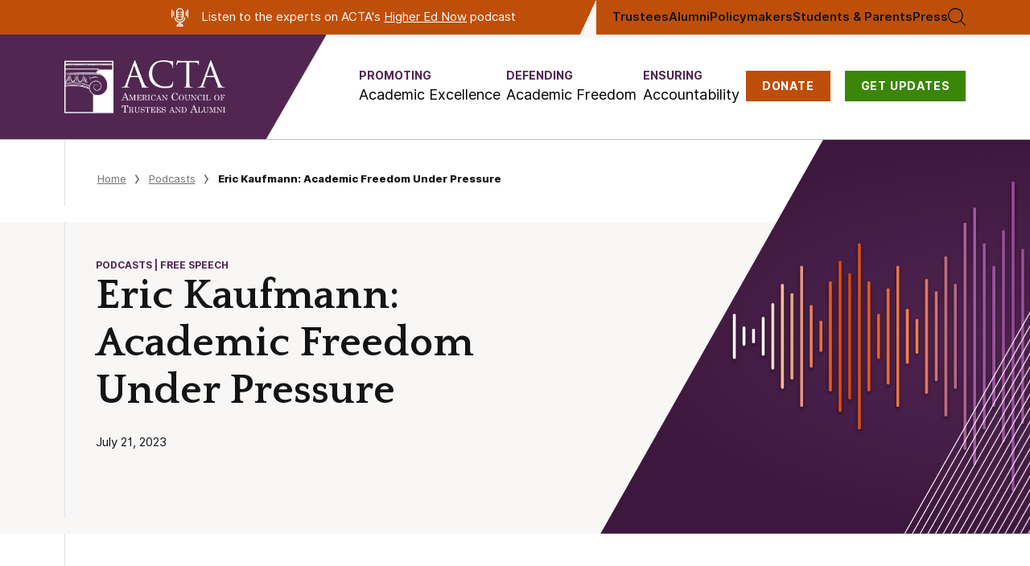

--- FILE ---
content_type: text/css
request_url: https://www.goacta.org/wp-content/plugins/daf-landing-blocks/build/style-index.css?ver=0.1.0
body_size: 2882
content:
.prose{color:var(--prose-body);max-width:65ch}.prose :where([class~=lead]):not(:where([class~=not-prose] *)){color:var(--prose-lead);font-size:1.25em;line-height:1.6;margin-bottom:1.2em;margin-top:1.2em}.prose :where(a):not(:where([class~=not-prose] *)){color:var(--prose-links);font-weight:500;text-decoration:underline}.prose :where(strong):not(:where([class~=not-prose] *)){color:var(--prose-bold);font-weight:600}.prose :where(ol):not(:where([class~=not-prose] *)){list-style-type:decimal;padding-left:1.625em}.prose :where(ol[type=A]):not(:where([class~=not-prose] *)){list-style-type:upper-alpha}.prose :where(ol[type=a]):not(:where([class~=not-prose] *)){list-style-type:lower-alpha}.prose :where(ol[type=A s]):not(:where([class~=not-prose] *)){list-style-type:upper-alpha}.prose :where(ol[type=a s]):not(:where([class~=not-prose] *)){list-style-type:lower-alpha}.prose :where(ol[type=I]):not(:where([class~=not-prose] *)){list-style-type:upper-roman}.prose :where(ol[type=i]):not(:where([class~=not-prose] *)){list-style-type:lower-roman}.prose :where(ol[type=I s]):not(:where([class~=not-prose] *)){list-style-type:upper-roman}.prose :where(ol[type=i s]):not(:where([class~=not-prose] *)){list-style-type:lower-roman}.prose :where(ol[type="1"]):not(:where([class~=not-prose] *)){list-style-type:decimal}.prose :where(ul):not(:where([class~=not-prose] *)){list-style-type:disc;padding-left:1.625em}.prose :where(ol>li):not(:where([class~=not-prose] *))::marker{color:var(--prose-counters);font-weight:400}.prose :where(ul>li):not(:where([class~=not-prose] *))::marker{color:var(--prose-bullets)}.prose :where(hr):not(:where([class~=not-prose] *)){border-color:var(--prose-hr);border-top-width:1px;margin-bottom:3em;margin-top:3em}.prose :where(blockquote):not(:where([class~=not-prose] *)){border-left-color:var(--prose-quote-borders);border-left-width:.25rem;color:var(--prose-quotes);font-style:italic;font-weight:500;margin-bottom:1.6em;margin-top:1.6em;padding-left:1em;quotes:"“" "”" "‘" "’"}.prose :where(blockquote p:first-of-type):not(:where([class~=not-prose] *)):before{content:open-quote}.prose :where(blockquote p:last-of-type):not(:where([class~=not-prose] *)):after{content:close-quote}.prose :where(h1):not(:where([class~=not-prose] *)){color:var(--prose-headings);font-size:2.25em;font-weight:800;line-height:1.1111111;margin-bottom:.8888889em;margin-top:0}.prose :where(h1 strong):not(:where([class~=not-prose] *)){font-weight:900}.prose :where(h2):not(:where([class~=not-prose] *)){color:var(--prose-headings);font-size:1.5em;font-weight:700;line-height:1.3333333;margin-bottom:1em;margin-top:2em}.prose :where(h2 strong):not(:where([class~=not-prose] *)){font-weight:800}.prose :where(h3):not(:where([class~=not-prose] *)){color:var(--prose-headings);font-size:1.25em;font-weight:600;line-height:1.6;margin-bottom:.6em;margin-top:1.6em}.prose :where(h3 strong):not(:where([class~=not-prose] *)){font-weight:700}.prose :where(h4):not(:where([class~=not-prose] *)){color:var(--prose-headings);font-weight:600;line-height:1.5;margin-bottom:.5em;margin-top:1.5em}.prose :where(h4 strong):not(:where([class~=not-prose] *)){font-weight:700}.prose :where(figure>*):not(:where([class~=not-prose] *)){margin-bottom:0;margin-top:0}.prose :where(figcaption):not(:where([class~=not-prose] *)){color:var(--prose-captions);font-size:.875em;line-height:1.4285714;margin-top:.8571429em}.prose :where(code):not(:where([class~=not-prose] *)){color:var(--prose-code);font-size:.875em;font-weight:600}.prose :where(code):not(:where([class~=not-prose] *)):before{content:"`"}.prose :where(code):not(:where([class~=not-prose] *)):after{content:"`"}.prose :where(a code):not(:where([class~=not-prose] *)){color:var(--prose-links)}.prose :where(pre):not(:where([class~=not-prose] *)){background-color:var(--prose-pre-bg);border-radius:.375rem;color:var(--prose-pre-code);font-size:.875em;font-weight:400;line-height:1.7142857;margin-bottom:1.7142857em;margin-top:1.7142857em;overflow-x:auto;padding:.8571429em 1.1428571em}.prose :where(pre code):not(:where([class~=not-prose] *)){background-color:transparent;border-radius:0;border-width:0;color:inherit;font-family:inherit;font-size:inherit;font-weight:inherit;line-height:inherit;padding:0}.prose :where(pre code):not(:where([class~=not-prose] *)):before{content:none}.prose :where(pre code):not(:where([class~=not-prose] *)):after{content:none}.prose :where(table):not(:where([class~=not-prose] *)){font-size:.875em;line-height:1.7142857;margin-bottom:2em;margin-top:2em;table-layout:auto;text-align:left;width:100%}.prose :where(thead):not(:where([class~=not-prose] *)){border-bottom-color:var(--prose-th-borders);border-bottom-width:1px}.prose :where(thead th):not(:where([class~=not-prose] *)){color:var(--prose-headings);font-weight:600;padding-bottom:.5714286em;padding-left:.5714286em;padding-right:.5714286em;vertical-align:bottom}.prose :where(tbody tr):not(:where([class~=not-prose] *)){border-bottom-color:var(--prose-td-borders);border-bottom-width:1px}.prose :where(tbody tr:last-child):not(:where([class~=not-prose] *)){border-bottom-width:0}.prose :where(tbody td):not(:where([class~=not-prose] *)){padding:.5714286em;vertical-align:baseline}.prose{--prose-body:#374151;--prose-headings:#111827;--prose-lead:#4b5563;--prose-links:#111827;--prose-bold:#111827;--prose-counters:#6b7280;--prose-bullets:#d1d5db;--prose-hr:#e5e7eb;--prose-quotes:#111827;--prose-quote-borders:#e5e7eb;--prose-captions:#6b7280;--prose-code:#111827;--prose-pre-code:#e5e7eb;--prose-pre-bg:#1f2937;--prose-th-borders:#d1d5db;--prose-td-borders:#e5e7eb;--prose-invert-body:#d1d5db;--prose-invert-headings:#fff;--prose-invert-lead:#9ca3af;--prose-invert-links:#fff;--prose-invert-bold:#fff;--prose-invert-counters:#9ca3af;--prose-invert-bullets:#4b5563;--prose-invert-hr:#374151;--prose-invert-quotes:#f3f4f6;--prose-invert-quote-borders:#374151;--prose-invert-captions:#9ca3af;--prose-invert-code:#fff;--prose-invert-pre-code:#d1d5db;--prose-invert-pre-bg:rgba(0,0,0,.5);--prose-invert-th-borders:#4b5563;--prose-invert-td-borders:#374151;font-size:1rem;line-height:1.75}.prose-invert{--prose-body:var(--prose-invert-body);--prose-headings:var(--prose-invert-headings);--prose-lead:var(--prose-invert-lead);--prose-links:var(--prose-invert-links);--prose-bold:var(--prose-invert-bold);--prose-counters:var(--prose-invert-counters);--prose-bullets:var(--prose-invert-bullets);--prose-hr:var(--prose-invert-hr);--prose-quotes:var(--prose-invert-quotes);--prose-quote-borders:var(--prose-invert-quote-borders);--prose-captions:var(--prose-invert-captions);--prose-code:var(--prose-invert-code);--prose-pre-code:var(--prose-invert-pre-code);--prose-pre-bg:var(--prose-invert-pre-bg);--prose-th-borders:var(--prose-invert-th-borders);--prose-td-borders:var(--prose-invert-td-borders)}.prose :where(p):not(:where([class~=not-prose] *)){margin-bottom:1.25em;margin-top:1.25em}.prose :where(img):not(:where([class~=not-prose] *)){margin-bottom:2em;margin-top:2em}.prose :where(video):not(:where([class~=not-prose] *)){margin-bottom:2em;margin-top:2em}.prose :where(figure):not(:where([class~=not-prose] *)){margin-bottom:2em;margin-top:2em}.prose :where(h2 code):not(:where([class~=not-prose] *)){font-size:.875em}.prose :where(h3 code):not(:where([class~=not-prose] *)){font-size:.9em}.prose :where(li):not(:where([class~=not-prose] *)){margin-bottom:.5em;margin-top:.5em}.prose :where(ol>li):not(:where([class~=not-prose] *)){padding-left:.375em}.prose :where(ul>li):not(:where([class~=not-prose] *)){padding-left:.375em}.prose>:where(ul>li p):not(:where([class~=not-prose] *)){margin-bottom:.75em;margin-top:.75em}.prose>:where(ul>li>:first-child):not(:where([class~=not-prose] *)){margin-top:1.25em}.prose>:where(ul>li>:last-child):not(:where([class~=not-prose] *)){margin-bottom:1.25em}.prose>:where(ol>li>:first-child):not(:where([class~=not-prose] *)){margin-top:1.25em}.prose>:where(ol>li>:last-child):not(:where([class~=not-prose] *)){margin-bottom:1.25em}.prose :where(ul ul,ul ol,ol ul,ol ol):not(:where([class~=not-prose] *)){margin-bottom:.75em;margin-top:.75em}.prose :where(hr+*):not(:where([class~=not-prose] *)){margin-top:0}.prose :where(h2+*):not(:where([class~=not-prose] *)){margin-top:0}.prose :where(h3+*):not(:where([class~=not-prose] *)){margin-top:0}.prose :where(h4+*):not(:where([class~=not-prose] *)){margin-top:0}.prose :where(thead th:first-child):not(:where([class~=not-prose] *)){padding-left:0}.prose :where(thead th:last-child):not(:where([class~=not-prose] *)){padding-right:0}.prose :where(tbody td:first-child):not(:where([class~=not-prose] *)){padding-left:0}.prose :where(tbody td:last-child):not(:where([class~=not-prose] *)){padding-right:0}.prose>:where(:first-child):not(:where([class~=not-prose] *)){margin-top:0}.prose>:where(:last-child):not(:where([class~=not-prose] *)){margin-bottom:0}.wp-block-defending-academic-freedom-blocks-quote .inner-block-padding{padding-bottom:80px}.wp-block-defending-academic-freedom-blocks-quote blockquote{margin-top:0;max-width:1000px;padding:65px 0;width:80%}.wp-block-defending-academic-freedom-blocks-quote blockquote p{color:#131415;font-family:Quattrocento,Times New Roman,serif;font-size:32px!important;line-height:44px!important;margin-bottom:34px}.wp-block-defending-academic-freedom-blocks-quote blockquote p:before{content:"“"}.wp-block-defending-academic-freedom-blocks-quote blockquote p:after{content:"”"}@media(min-width:1024px){.wp-block-defending-academic-freedom-blocks-quote blockquote p{padding:0 50px}}.wp-block-defending-academic-freedom-blocks-quote blockquote cite{color:#44464b;display:block;font-size:15px;font-style:normal;font-weight:700;margin-left:auto;position:relative;width:-webkit-max-content;width:-moz-max-content;width:max-content}.wp-block-defending-academic-freedom-blocks-quote blockquote cite:before{background-color:#333;content:"";height:1px;left:-20px;position:absolute;top:50%;transform:translateY(-50%);width:15px}.wp-block-defending-academic-freedom-blocks-quote.blocky blockquote:before{background-image:url("data:image/svg+xml;charset=utf-8,%3Csvg data-name=%27565703%27 xmlns=%27http://www.w3.org/2000/svg%27 width=%2745.814%27 height=%2732.724%27%3E%3Cg data-name=%27Group 205%27%3E%3Cg data-name=%27Group 204%27 fill=%27%2363245b%27%3E%3Cpath data-name=%27Path 980%27 d=%27M45.814 13.09h-9.818L42.541 0h-9.817l-6.545 13.09v19.634h19.635Z%27/%3E%3Cpath data-name=%27Path 981%27 d=%27M19.633 32.724V13.09H9.816L16.361 0H6.544L-.001 13.09v19.634Z%27/%3E%3C/g%3E%3C/g%3E%3C/svg%3E");background-repeat:no-repeat;content:"";height:33px;margin:0 0 31px;width:46px}.wp-block-defending-academic-freedom-blocks-initiatives .inner-block-padding{padding-bottom:80px;padding-top:80px}.wp-block-defending-academic-freedom-blocks-initiatives__row{align-items:center;display:grid;gap:16px;grid-template-columns:repeat(1,minmax(0,1fr))}@media(min-width:768px){.wp-block-defending-academic-freedom-blocks-initiatives__row{grid-template-columns:repeat(2,minmax(0,1fr))}.wp-block-defending-academic-freedom-blocks-initiatives__row.is-head-row{grid-template-columns:2fr 1.2fr}}.wp-block-defending-academic-freedom-blocks-initiatives__content{margin-top:30px}.wp-block-defending-academic-freedom-blocks-initiatives__content h2,.wp-block-defending-academic-freedom-blocks-initiatives__content h3,.wp-block-defending-academic-freedom-blocks-initiatives__content h4,.wp-block-defending-academic-freedom-blocks-initiatives__content h5,.wp-block-defending-academic-freedom-blocks-initiatives__content>h1{font-family:Quattrocento,Times New Roman,serif;font-size:48px;line-height:1.25;margin-bottom:25px!important}.wp-block-defending-academic-freedom-blocks-initiatives__content h2 a:hover,.wp-block-defending-academic-freedom-blocks-initiatives__content h3 a:hover,.wp-block-defending-academic-freedom-blocks-initiatives__content h4 a:hover,.wp-block-defending-academic-freedom-blocks-initiatives__content h5 a:hover,.wp-block-defending-academic-freedom-blocks-initiatives__content>h1 a:hover{text-decoration:underline}.wp-block-defending-academic-freedom-blocks-initiatives__content>p{color:#131415;font-family:Inter,Helvetica,sans-serif;font-size:18px;line-height:1.55}.wp-block-defending-academic-freedom-blocks-initiatives__cta{color:#3c8608;display:block;margin-bottom:38px;margin-top:61px;text-decoration:underline;transition:color .2s ease}.wp-block-defending-academic-freedom-blocks-initiatives__cta:hover{color:#295b05}.wp-block-defending-academic-freedom-blocks-initiatives__hero>img{height:auto;max-height:546px;-o-object-fit:cover;object-fit:cover}@media(min-width:1024px){.wp-block-defending-academic-freedom-blocks-initiatives__hero{text-align:center}.wp-block-defending-academic-freedom-blocks-initiatives__hero>img{width:75%}}.wp-block-defending-academic-freedom-blocks-initiatives__item{background-color:#f8f7f5;height:100%;padding:2.75vw 3.27vw;transition:all .3s ease;transition-delay:.2ms}.wp-block-defending-academic-freedom-blocks-initiatives__item:hover{box-shadow:0 20px 108px 11px rgba(0,0,0,.1);transform:translateY(-5px)}.wp-block-defending-academic-freedom-blocks-initiatives__item>img{height:340.51px;margin-bottom:20px;min-width:100%;-o-object-fit:cover;object-fit:cover;width:auto}.wp-block-defending-academic-freedom-blocks-initiatives__item>h3{font-size:28px;line-height:32px;margin-bottom:20px}.wp-block-defending-academic-freedom-blocks-initiatives__item>p{margin-bottom:0}.wp-block-defending-academic-freedom-blocks-initiatives__item>a{inset:0}.wp-block-defending-academic-freedom-blocks-initiative{height:100%}.wp-block-defending-academic-freedom-blocks-doing h5.js-border{margin-bottom:60px}.wp-block-defending-academic-freedom-blocks-doing-item{display:grid;gap:30px;grid-template-columns:auto}.wp-block-defending-academic-freedom-blocks-doing-item:not(:last-child){margin-bottom:50px}.wp-block-defending-academic-freedom-blocks-doing-item:last-child{padding-bottom:80px}@media(min-width:640px){.wp-block-defending-academic-freedom-blocks-doing-item{gap:71px;grid-template-columns:170px auto}.wp-block-defending-academic-freedom-blocks-doing-item:not(:last-child){margin-bottom:75px}.wp-block-defending-academic-freedom-blocks-doing-item:last-child{padding-bottom:150px}}.wp-block-defending-academic-freedom-blocks-doing-item img{height:auto;max-height:170px;max-width:170px;min-height:170px;min-width:170px;-o-object-fit:cover;object-fit:cover;width:auto}.wp-block-defending-academic-freedom-blocks-doing-item a{color:#89c24e}.wp-block-defending-academic-freedom-blocks-doing-item a:hover{color:#6fa439}.wp-block-defending-academic-freedom-blocks-doing-item p{color:#131415;font:normal normal normal 18px/28px Inter;letter-spacing:0}.inner-block-padding{padding-left:.3vw;padding-right:.3vw}@media(min-width:768px){.inner-block-padding{padding-left:.45vw;padding-right:.45vw}}@media(min-width:993px){.inner-block-padding{padding-left:3.03vw;padding-right:3.03vw}}@media(min-width:1441px){.inner-block-padding{padding-left:3.13vw;padding-right:3.13vw}}.escape-inner-block-padding{margin-left:-.3vw;margin-right:-.3vw}@media(min-width:768px){.escape-inner-block-padding{margin-left:-.45vw;margin-right:-.45vw}}@media(min-width:993px){.escape-inner-block-padding{margin-left:-3.03vw;margin-right:-3.03vw}}@media(min-width:1441px){.escape-inner-block-padding{margin-left:-3.13vw;margin-right:-3.13vw}}.defending-academic-freedom-blocks-news .section__content{padding-top:0!important}.defending-academic-freedom-blocks-news a{text-decoration:none!important}.defending-academic-freedom-blocks-news a:hover{text-decoration:underline!important}


--- FILE ---
content_type: text/css
request_url: https://www.goacta.org/wp-content/plugins/site-blocks/podcast-block/dist/block.css?ver=6.8.3
body_size: 447
content:
.block{display:block}.relative{position:relative}.inline-flex{display:inline-flex}.flex{display:flex}.flex-col{flex-direction:column}.flex-row-reverse{flex-direction:row-reverse}.justify-between{justify-content:space-between}.justify-center{justify-content:center}.justify-evenly{justify-content:space-evenly}.items-center{align-items:center}.items-start{align-items:start}.my-10px{margin-top:10px;margin-bottom:10px}.mb-8px{margin-bottom:8px}.px-60px{padding-left:60px;padding-right:60px}.bg-beige-500{background:#f8f7f5}.color-purple-500{color:#63245b}.font-inter{font-family:Inter,sans-serif}.font-quattro{font-family:Quattrocento,serif}.font-bold{font-weight:700}.text-12px{font-size:12px}.text-26px{font-size:26px}.uppercase{text-transform:uppercase}.min-height-140px{min-height:140px}.acta-podcast-block a{text-decoration:none!important;color:inherit!important}.acta-podcast-block a:hover{text-decoration:underline!important}